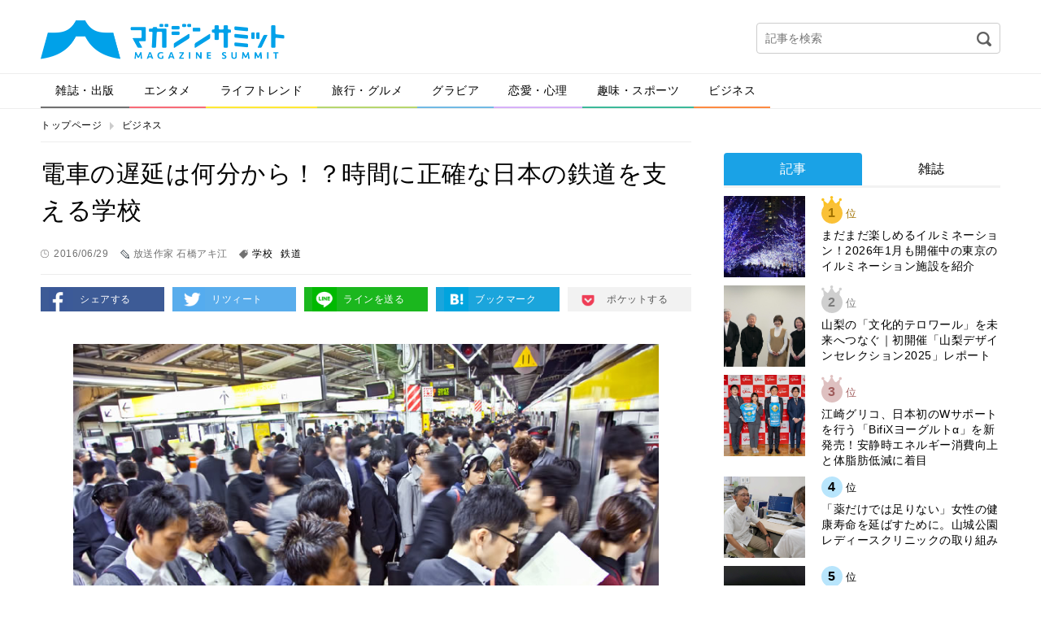

--- FILE ---
content_type: text/html; charset=UTF-8
request_url: https://magazinesummit.jp/business/1385047160629
body_size: 38511
content:
<!DOCTYPE html>
<html lang="ja">
<head>
<meta charset="UTF-8">
<meta property="og:title" content="">
<meta property="og:type" content="website">
<meta property="og:url" content="">
<meta property="og:image" content="">
<meta property="og:description" content="">
<meta property="og:locale" content="ja_JP">
<meta property="og:site_name" content="">
<meta property="og:type" content="article">
<meta property="og:title" content="電車の遅延は何分から！？時間に正確な日本の鉄道を支える学校">
<meta property="og:description" content="電車の遅延は何分から！？時間に正確な日本の鉄道を支える学校">
<meta property="og:url" content="https://magazinesummit.jp/business/1385047160629">
<meta property="og:site_name" content="マガジンサミット">
<meta property="og:image" content="https://contents.magazinesummit.jp/_wp/wp-content/uploads/2016/06/0629tetuec.jpg">
<meta property="article:published_time" content="2016-06-28T22:11:31Z">
<meta property="article:modified_time" content="2020-05-27T05:42:11Z">
<meta property="og:image:secure_url" content="https://contents.magazinesummit.jp/_wp/wp-content/uploads/2016/06/0629tetuec.jpg">
<meta name="description" content="数少ない鉄道学校とは、いったいどんなものなのか？　鉄道学校ならではの施設などを含め、ご紹介します。">
<meta name="google-site-verification" content="GySTpLFBHvpbUq1dFkDTaMUh8-YAh_PMes88630uxew">
<meta name="keywords" content="電車,遅延,育成,学校">
<meta name="robots" content="max-image-preview:large">
<meta name="twitter:card" content="summary">
<meta name="twitter:description" content="電車の遅延は何分から！？時間に正確な日本の鉄道を支える学校">
<meta name="twitter:image" content="https://contents.magazinesummit.jp/_wp/wp-content/uploads/2016/06/0629tetuec.jpg">
<meta name="twitter:site" content="マガジンサミット">
<meta name="twitter:title" content="電車の遅延は何分から！？時間に正確な日本の鉄道を支える学校">
<meta name="viewport" content="width=device-width">
<title>電車の遅延は何分から！？時間に正確な日本の鉄道を支える学校 | マガジンサミット</title>
<link rel="dns-prefetch" href="//secure.gravatar.com">
<link rel="dns-prefetch" href="//magazinesummit.jp">
<link rel="dns-prefetch" href="//ajax.googleapis.com">
<link rel="dns-prefetch" href="//html5shim.googlecode.com">
<link rel="dns-prefetch" href="//v0.wordpress.com">
<link rel="dns-prefetch" href="/_wp/wp-content/plugins/wp-pagenavi/pagenavi-css.css">
<link rel="dns-prefetch" href="/_wp/wp-content/themes/magazine-summit-pc/assets/css/slick.css">
<link rel="dns-prefetch" href="/_wp/wp-content/themes/magazine-summit-pc/assets/css/slick-theme.css">
<link rel="dns-prefetch" href="/_wp/wp-content/themes/magazine-summit-pc/style.css">
<link rel="dns-prefetch" href="/_wp/wp-content/plugins/jetpack/css/jetpack.css">
<link rel="shortcut icon" href="https://magazinesummit.jp/_wp/wp-content/themes/magazine-summit-pc/assets/img/favicon.ico" type="image/vnd.microsoft.icon">
<link rel="canonical" href="https://magazinesummit.jp/business/1385047160629">
<link rel="stylesheet" href="/_wp/wp-content/plugins/wp-pagenavi/pagenavi-css.css" type="text/css" media="all">
<link rel="stylesheet" href="/_wp/wp-content/themes/magazine-summit-pc/assets/css/slick.css" type="text/css" media="all">
<link rel="stylesheet" href="/_wp/wp-content/themes/magazine-summit-pc/assets/css/slick-theme.css" type="text/css" media="all">
<link rel="stylesheet" href="/_wp/wp-content/themes/magazine-summit-pc/style.css" type="text/css" media="all">
<link rel="stylesheet" href="/_wp/wp-content/plugins/jetpack/css/jetpack.css" type="text/css" media="all">

<script async src="https://securepubads.g.doubleclick.net/tag/js/gpt.js"></script>
<script>
    window.googletag = window.googletag || {cmd: []};
    googletag.cmd.push(function() {
        googletag.defineSlot('/21153358/71071', [[1, 1], [468, 60], [728, 90], [970, 250]], 'div-gpt-ad-1562728170781-0').addService(googletag.pubads());
        googletag.defineSlot('/21153358/71096', [[1, 1], [300, 250]], 'div-gpt-ad-1562728189376-0').addService(googletag.pubads());
        googletag.defineSlot('/21153358/71097', [[1, 1], [300, 250], [300, 600]], 'div-gpt-ad-1562728265182-0').addService(googletag.pubads());
        googletag.defineSlot('/21153358/71098', [[1, 1], [300, 250], [336, 280]], 'div-gpt-ad-1562728284321-0').addService(googletag.pubads());
        googletag.defineSlot('/21153358/71099', [[1, 1], [300, 250], [336, 280]], 'div-gpt-ad-1562728305160-0').addService(googletag.pubads());
        googletag.pubads().setTargeting("url", document.location.href);
        googletag.pubads().enableSingleRequest();
        googletag.enableServices();
    });
</script>

</head>
<body class="page-1385047160629">
  
    <div id="fb-root"></div>
  <script>(function(d, s, id) {
    var js, fjs = d.getElementsByTagName(s)[0];
    if (d.getElementById(id)) return;
    js = d.createElement(s); js.id = id;
    js.src = 'https://connect.facebook.net/ja_JP/sdk.js#xfbml=1&version=v2.11';
    fjs.parentNode.insertBefore(js, fjs);
  }(document, 'script', 'facebook-jssdk'));</script>
    
  <div class="wrap">
    <header class="header">
            <div class="logo"><a href="https://magazinesummit.jp/"><img src="https://magazinesummit.jp/_wp/wp-content/themes/magazine-summit-pc/assets/img/logo.png" alt="マガジンサミット"></a></div>
            <div class="header-banner">
      </div>
      <div class="header-search">
        <form role="search" method="get" id="searchform" action="https://magazinesummit.jp/">
  <input type="text" name="s" id="s" placeholder="記事を検索">
  <input type="image" id="searchsubmit" src="https://magazinesummit.jp/_wp/wp-content/themes/magazine-summit-pc/assets/img/icon-search.png" alt="検索">
  <input type="hidden" name="post_type" value="post">
</form>      </div>
    </header><!-- /.header -->
    
    <nav class="gnav">
      <ul><li class="cate1"><a href="https://magazinesummit.jp/magazine/">雑誌・出版</a></li>
<li class="cate2"><a href="https://magazinesummit.jp/entertainment/">エンタメ</a></li>
<li class="cate3"><a href="https://magazinesummit.jp/lifetrend/">ライフトレンド</a></li>
<li class="cate4"><a href="https://magazinesummit.jp/travel_gourmet/">旅行・グルメ</a></li>
<li class="cate5"><a href="https://magazinesummit.jp/gravure/">グラビア</a></li>
<li class="cate6"><a href="https://magazinesummit.jp/love/">恋愛・心理</a></li>
<li class="cate7"><a href="https://magazinesummit.jp/hobby_sport/">趣味・スポーツ</a></li>
<li class="cate8"><a href="https://magazinesummit.jp/business/">ビジネス</a></li>
</ul>    </nav>
    
    <div class="content">
      
            <ul class="bread-list">
        <li><a href="https://magazinesummit.jp/">トップページ</a></li>
        <li><a href="https://magazinesummit.jp/business/">ビジネス</a></li>
      </ul>
      
      <div class="main">
        
                        
        <div class="post-title">
          <h1>電車の遅延は何分から！？時間に正確な日本の鉄道を支える学校</h1>
          <div class="label-time">2016/06/29</div>
          <div class="label-writer">放送作家 石橋アキ江</div>
          <div class="label-tag"><a href="https://magazinesummit.jp/tag/%e5%ad%a6%e6%a0%a1/">学校</a><a href="https://magazinesummit.jp/tag/%e9%89%84%e9%81%93/">鉄道</a></div>
        </div>
        
        <ul class="sns-btns">
          <li><a href="http://www.facebook.com/sharer.php?u=https://magazinesummit.jp/business/1385047160629" onclick="javascript:window.open(this.href, '', 'menubar=no,toolbar=no,resizable=yes,scrollbars=yes,height=300,width=600');return false;" class="facebook" target="_blank">シェアする</a></li>
          <li><a href="http://twitter.com/share?url=https://magazinesummit.jp/business/1385047160629&text=電車の遅延は何分から！？時間に正確な日本の鉄道を支える学校" onclick="javascript:window.open(this.href, '', 'menubar=no,toolbar=no,resizable=yes,scrollbars=yes,height=300,width=600');return false;" class="twitter" target="_blank">リツィート</a></li>
          <li><a href="http://line.naver.jp/R/msg/text/?電車の遅延は何分から！？時間に正確な日本の鉄道を支える学校%0D%0Ahttps://magazinesummit.jp/business/1385047160629" class="line" target="_blank">ラインを送る</a></li>
          <li><a href="http://b.hatena.ne.jp/add?mode=confirm&url=https://magazinesummit.jp/business/1385047160629" onclick="javascript:window.open(this.href, '', 'menubar=no,toolbar=no,resizable=yes,scrollbars=yes,height=400,width=510');return false;" class="hatebu" target="_blank">ブックマーク</a></li>
          <li><a href="http://getpocket.com/edit?url=https://magazinesummit.jp/business/1385047160629&title=電車の遅延は何分から！？時間に正確な日本の鉄道を支える学校" onclick="javascript:window.open(this.href, '', 'menubar=no,toolbar=no,resizable=yes,scrollbars=yes,height=600,width=600');return false;" class="pocket" target="_blank">ポケットする</a></li>
        </ul>
        
        
        <div class="post-body">
          <div class="in_imgbox"><img class="alignnone size-full wp-image-107" src="https://editor.magazinesummit.jp/_wp/wp-content/uploads/2016/06/0629tetuec.jpg" alt="" /></div>
<p>「鉄道オタク」なるものが、世の中で認知されるようになり、さらに各地で長年愛された電車の廃止や、新しい新幹線の開通など、近頃、鉄道に関心が集まっています。</p>
<p>&nbsp;</p>
<p>また、日本の鉄道は「時間に正確だ」と世界から高い評価を受けており、「遅延証明書」は５分遅れた場合に発行、海外では電車到着まで数十分の誤差が当たり前なのに…さすが日本の鉄道です。</p>
<p>&nbsp;</p>
<p>そんな電車を運転する人材を育成する学校が、日本に何校あるのかご存知ですか？</p>
<p>　なんと全国に２校しかないのです。数少ない鉄道学校とは、いったいどんなものなのか？鉄道学校ならではの施設などを含め、ご紹介します。</p>
<h4>■岩倉具視に因んだ学校名</h4>
<div class="in_imgbox"><img class="alignnone size-full wp-image-107" src="https://editor.magazinesummit.jp/_wp/wp-content/uploads/2016/06/0629unyuin1.jpg" alt="" /></div>
<p>参照　私立岩倉高等学校　https://www.tky-iwakura-h.ed.jp/education/transport/</p>
<p>&nbsp;</p>
<p>まず一つ目の学校は、東京都台東区上野七丁目、上野駅入谷口の目の前に位置する、『私立岩倉高等学校（いわくらこうとうがっこう）』。</p>
<p>&nbsp;</p>
<p>鉄道関係の教育を行う運輸化があり、卒業生の半数以上が鉄道業界へ進んでいるという由緒正しき学び舎。</p>
<p>この学校の校名「岩倉」は、鉄道創設に貢献した明治時代の政治家・岩倉具視に因んだもので、学校の校章は岩倉家の家紋「笹竜胆」と鉄道の「レール」を組み合わせたデザインになっているんです。</p>
<p>&nbsp;</p>
<h4>■学校名に鉄道！</h4>
<div class="in_imgbox"><img class="alignnone size-full wp-image-107" src="https://editor.magazinesummit.jp/_wp/wp-content/uploads/2016/06/0629unyuin2.jpg" alt="" /></div>
<p>参照　私立昭和鉄道高等学校　http://www.hosho.ac.jp/showa.htm</p>
<p>&nbsp;</p>
<p>そして、もう一つの学校が、東京都豊島区池袋本町二丁目にある『私立昭和鉄道高等学校（しょうわてつどうこうとうがっこう）』。</p>
<p>校名に「鉄道」の語が入るのは、日本で唯一この高校とされています。</p>
<p>&nbsp;</p>
<p>この鉄道学校で、実際にどんな授業が行われているのかと言いますと、駅務係、車掌、運転士などの鉄道業務だけでなく、観光業や接客を中心とする旅客サービス業も学びます。</p>
<p>そして、鉄道車輌や電気基礎、システム総合実習、電気鉄道などの工学を学ぶこともできます。</p>
<p>&nbsp;</p>
<p>ですから、接客から技術まで、幅広い知識を積み上げることができる、まさに鉄道専門学校なのです。</p>
<p>&nbsp;</p>
<p>校内にある鉄道に関する設備がすごい。</p>
<h4>◆運転シミュレータ館</h4>
<div class="in_imgbox"><img class="alignnone size-full wp-image-107" src="https://editor.magazinesummit.jp/_wp/wp-content/uploads/2016/06/0629unyuin3.jpg" alt="" /></div>
<p>２０５系（山手線色）・４５５系、２つのシミュレータを設置。運転操作ができるだけではなく、運転士と車掌の役割を分担させた乗務実習も行うことができる優れもの。さらに、乗務と運転指令が連動して行う処置訓練なども、このシミュレータで行えるという本格的な設備なんです。シミュレータは<span>JR</span>の研修施設でも使われている本物を使用。</p>
<p>&nbsp;</p>
<h4>◆鉄道実習室</h4>
<p>１０１系運転台・制御機器類、１０１系扉装置、継電連動装置 （実際に東急田園都市線梶が谷駅使用されていた装置、）駅構内の信号機、集電装置（パンタグラフ）、レールおよび枕木、鉄道用信号機など、実戦さながらの学習ができるのです。そんな状況に、鉄道に詳しい方は驚くそうです。</p>
<p>&nbsp;</p>
<p>この記事を読んでる方の中には、「なんのことやら？」と感じている方もいらっしゃるかもしれませんが、鉄道を愛してやまない方にとっては、この鉄道学校にある設備は、素晴らしきラインナップらしいですよ。</p>
<p>&nbsp;</p>
<p>世界から、高い評価を受け続ける日本の鉄道界の裏には、実戦に即した施設の下徹底した指導があったわけですね。</p>
<p>&nbsp;</p>
<div class="exclude_rss">
<dl class="inner_ad clearfix">
<dt><a href="http://www.fujisan.co.jp/product/1281681867/b/1385047/ap-ms" target="_blank" rel="noopener noreferrer"> <img class="alignnone size-medium wp-image-275" src="http://img.fujisan.co.jp/images/products/backnumbers/1385047_l.jpg" alt="" /></a></dt>
<dd><span><a href="http://www.fujisan.co.jp/product/1281681867/b/1385047/ap-ms" target="_blank" rel="noopener noreferrer">Rail Magazine（レイル・マガジン）<br />
 Fujisan.co.jpより</a></span></dd>
</dl>
</div>                  </div>

        <div style="margin-bottom: 1em;">
          <div style="position: relative; left: 10%; float: left;">
            <!-- /21153358/71098 -->
            <!-- <div id='div-gpt-ad-1562728284321-0' style="float: left; margin-right: 1em;">
              <script>
                googletag.cmd.push(function() { googletag.display('div-gpt-ad-1562728284321-0'); });
              </script>
            </div> -->
            <!-- /21153358/71099 -->
            <!-- <div id='div-gpt-ad-1562728305160-0' style="float: left;">
              <script>
                googletag.cmd.push(function() { googletag.display('div-gpt-ad-1562728305160-0'); });
              </script>
            </div> -->
          </div>
          <div style="clear: both;"></div>
        </div>

        <div class="post-fb">
          <div class="image"><img width="800" height="533" src="https://contents.magazinesummit.jp/_wp/wp-content/uploads/2016/06/0629tetuec.jpg" class="attachment-full size-full wp-post-image" alt="" loading="lazy" srcset="https://contents.magazinesummit.jp/_wp/wp-content/uploads/2016/06/0629tetuec.jpg 800w, https://contents.magazinesummit.jp/_wp/wp-content/uploads/2016/06/0629tetuec-300x200.jpg 300w, https://contents.magazinesummit.jp/_wp/wp-content/uploads/2016/06/0629tetuec-720x480.jpg 720w" sizes="(max-width: 800px) 100vw, 800px" /></div>
          <div class="text">
            <p class="iine">この記事が気に入ったらいいね！しよう</p>
            <div class="fb-like" data-href="https://www.facebook.com/magazinesummit/" ></div>
          </div>
        </div>
        
        <ul class="sns-btns">
          <li><a href="http://www.facebook.com/sharer.php?u=https://magazinesummit.jp/business/1385047160629" onclick="javascript:window.open(this.href, '', 'menubar=no,toolbar=no,resizable=yes,scrollbars=yes,height=300,width=600');return false;" class="facebook" target="_blank">シェアする</a></li>
          <li><a href="http://twitter.com/share?url=https://magazinesummit.jp/business/1385047160629&text=電車の遅延は何分から！？時間に正確な日本の鉄道を支える学校" onclick="javascript:window.open(this.href, '', 'menubar=no,toolbar=no,resizable=yes,scrollbars=yes,height=300,width=600');return false;" class="twitter" target="_blank">リツィート</a></li>
          <li><a href="http://line.naver.jp/R/msg/text/?電車の遅延は何分から！？時間に正確な日本の鉄道を支える学校%0D%0Ahttps://magazinesummit.jp/business/1385047160629" class="line" target="_blank">ラインを送る</a></li>
          <li><a href="http://b.hatena.ne.jp/add?mode=confirm&url=https://magazinesummit.jp/business/1385047160629" onclick="javascript:window.open(this.href, '', 'menubar=no,toolbar=no,resizable=yes,scrollbars=yes,height=400,width=510');return false;" class="hatebu" target="_blank">ブックマーク</a></li>
          <li><a href="http://getpocket.com/edit?url=https://magazinesummit.jp/business/1385047160629&title=電車の遅延は何分から！？時間に正確な日本の鉄道を支える学校" onclick="javascript:window.open(this.href, '', 'menubar=no,toolbar=no,resizable=yes,scrollbars=yes,height=600,width=600');return false;" class="pocket" target="_blank">ポケットする</a></li>
        </ul>

        <div class="sec sec-banner">
          <a href="http://www.fujisan.co.jp/signup/tadayomi/use/ap-ms"><img src="/_wp/wp-content/uploads/2017/12/banner_tada.png" alt="" width="728"></a>
        </div>


        <!-- <div class="uz-magazinesummit_pc uz-ny"></div> -->
        <!-- <script async type="text/javascript" src="//speee-ad.akamaized.net/tag/magazinesummit_pc/js/outer-frame.min.js" charset="utf-8"></script> -->

        <div class="sec sec-follow">
          <img src="https://magazinesummit.jp/_wp/wp-content/themes/magazine-summit-pc/assets/img/logo.png" alt="マガジンサミット">
          <a href="https://twitter.com/magazinesummit" target="_blank" class="btn">マガジンサミットをフォローする</a>
        </div>
        
        <div class="post-writer">
          
          <div class="image">
            <img alt='放送作家 石橋アキ江' src='http://editor.magazinesummit.jp/_wp/wp-content/uploads/2016/03/石橋アキ江_avatar_1456818289-300x300.jpg' class='avatar avatar-300 photo' height='300' width='300' />          </div>
          <div class="text">
            <small>この記事を書いた人</small>
            <h2>放送作家 石橋アキ江</h2>
            <div class="desc">"テレビ番組、ラジオ番組の構成や脚本を執筆中。
中学校教員として十年以上の経験から、現場で悩みを抱える多くの人達に人生は楽しいものだと思ってもらえる作品を提供したいと日々模索中。参加作品「神秘に触れる夜」「ＡＤＶＡＮＣＥ　ＥＡＲＴＨ」「携帯恋愛アプリＭＹＮＡＭＥ」など。"</div>
          </div>
          <div class="relate">
                                    <section>
              <h3 class="write"><span>放送作家 石橋アキ江が書いた記事</span></h3>
                            <article>
                <a href="https://magazinesummit.jp/lifetrend/1516548170112">
                  【あてはまったら要注意】周りから悪者に仕立て上げられる人の特徴とは？                </a>
              </article>
                            <article>
                <a href="https://magazinesummit.jp/lifetrend/1528972171201">
                  スプーン一本で男顔筋トレ！顔面偏差値アップに効果も                </a>
              </article>
                            <article>
                <a href="https://magazinesummit.jp/lifetrend/1413992171030">
                  筆跡仕事人が語る、 芸術センスを磨き、運動神経を高められる筆跡とは                </a>
              </article>
                            <article>
                <a href="https://magazinesummit.jp/entertainment/1403458171014">
                  実は面白いパラリンピック「アーチェリー」の世界                </a>
              </article>
                            <article>
                <a href="https://magazinesummit.jp/entertainment/998723171007">
                  世界で活躍する凄い日本人パフォーマー                </a>
              </article>
                            <article>
                <a href="https://magazinesummit.jp/lifetrend/944419170925">
                  不倫騒動にお疲れの山尾議員、斉藤由貴に教えたい！心を癒すパワーストーン                </a>
              </article>
                          </section>
                        
            <section>
              <h3 class="recommend"><span>あなたへのおすすめ</span></h3>
              
<div class="wp_rp_wrap  wp_rp_plain" id="wp_rp_first"><div class="wp_rp_content"><h3 class="related_post_title">一緒に読まれている記事</h3><ul class="related_post wp_rp"><li data-position="0" data-poid="in-113735" data-post-type="none" ><a href="https://magazinesummit.jp/entertainment/73635221019" class="wp_rp_title">横浜で開催中の「てきと～な鉄道展」が鉄道関係者を入場無料に！展示やフォトスポットの大幅アップデートも</a></li><li data-position="1" data-poid="in-112903" data-post-type="none" ><a href="https://magazinesummit.jp/travel_gourmet/989897867" class="wp_rp_title">鉄道好きにはたまらないアイテムや40種類もの駅弁が大集合！9月21日〜23日まで鉄道開業150年記念イベント in 東京駅が開催</a></li><li data-position="2" data-poid="in-78620" data-post-type="none" ><a href="https://magazinesummit.jp/lifetrend/186871220" class="wp_rp_title">川崎重工、企業ブランドムービー『鉄道車両篇』を公開！鉄道模型走行会に集まった子どもたちが「夢の電車」を語る</a></li><li data-position="3" data-poid="in-62998" data-post-type="none" ><a href="https://magazinesummit.jp/lifetrend/1697190405" class="wp_rp_title">「危ない！」列車が緊急停止したが線路に人が見つからない！？…オカルト鉄道怪談</a></li><li data-position="4" data-poid="in-24743" data-post-type="none" ><a href="https://magazinesummit.jp/lifetrend/4032323801171017" class="wp_rp_title">教室の窓が左側の理由とは。秋の夜長は「窓」にハマってみる？</a></li><li data-position="5" data-poid="in-18542" data-post-type="none" ><a href="https://magazinesummit.jp/travel_gourmet/1499877170601" class="wp_rp_title">2017は鉄道革命年！？話題の列車が続々</a></li></ul></div></div>
                                                                                  </section>
            
                                    <section>
              <h3 class="category"><span>カテゴリー記事一覧</span></h3>
                            <article>
                <a href="https://magazinesummit.jp/business/865816817897">
                  医療現場の価値観をどう伝えるか　JOYSOUNDで配信された、地域医療の応援ソン…                </a>
              </article>
                            <article>
                <a href="https://magazinesummit.jp/business/530498549251224">
                  『「 」&amp; WORKPLACE』半年間の成果を発表する事業アイデア共有会…                </a>
              </article>
                            <article>
                <a href="https://magazinesummit.jp/business/3549090251220">
                  M&amp;Aは「数字」だけで語れない──企業文化まで解析するAIが、マッチング…                </a>
              </article>
                            <article>
                <a href="https://magazinesummit.jp/business/5298452251216">
                  実物資産である不動産RWAこそが、次世代の金融エコシステムを形づくる？リーディン…                </a>
              </article>
                            <article>
                <a href="https://magazinesummit.jp/business/5398738509251215">
                  1000万人超が使うAI議事録「Notta」、23億円のシリーズBと“音声ファー…                </a>
              </article>
                            <article>
                <a href="https://magazinesummit.jp/business/896519865897">
                  人的資本経営を「掛け声」で終わらせないために―岩本隆氏が語る日本企業の現在地とP…                </a>
              </article>
                          </section>
                        
          </div>
        </div>

        <div class="sec sec-banner">
          <a href="http://www.fujisan.co.jp/signup/tadayomi/use/ap-ms"><img src="/_wp/wp-content/uploads/2017/12/banner_tada.png" alt="" width="728"></a>
        </div>                
      </div><!-- /.main -->
      
            <div class="side">

          <!-- /21153358/71096 --><!--
          <div id='div-gpt-ad-1562728189376-0'>
              <script>
                  googletag.cmd.push(function() { googletag.display('div-gpt-ad-1562728189376-0'); });
              </script>
          </div>-->

        <div style="margin-top: 1em;"></div>

        <div class="sec sec-ranking">
          <ul class="tabs">
            <li><a href="#" class="tab1 active">記事</a></li>
            <li><a href="#" class="tab2">雑誌</a></li>
          </ul>
          <div class="tab-content">
            <ul class="tab1 active"></ul>
            <ul class="tab2"></ul>
          </div>
          <div class="btn-area">
            <a href="#" class="btn btn-down">ベスト10を表示</a>
          </div>
        </div>

          <!-- /21153358/71097 --><!--
          <div id='div-gpt-ad-1562728265182-0'>
              <script>
                  googletag.cmd.push(function() { googletag.display('div-gpt-ad-1562728265182-0'); });
              </script>
          </div>-->
        <section class="sec sec-topix">
          <h2 class="sec-title">マガサミTOPIX</h2>
                    <a href="https://magazinesummit.jp/magazine/8165196987897">
            <figure>
              <div class="image">
                                <img width="800" height="1024" src="https://contents.magazinesummit.jp/_wp/wp-content/uploads/2025/12/1217ANAN.jpg" class="attachment-full size-full wp-post-image" alt="" loading="lazy" srcset="https://contents.magazinesummit.jp/_wp/wp-content/uploads/2025/12/1217ANAN.jpg 800w, https://contents.magazinesummit.jp/_wp/wp-content/uploads/2025/12/1217ANAN-234x300.jpg 234w, https://contents.magazinesummit.jp/_wp/wp-content/uploads/2025/12/1217ANAN-768x983.jpg 768w" sizes="(max-width: 800px) 100vw, 800px" />                              </div>
              <figcaption>まさかのanan表紙が“名探偵津田”！暗号付きカバーも話題のスペシャルエディショ…</figcaption>
            </figure>
          </a>
                    <div class="btn-area">
            <a href="" class="btn btn-more">トピックス一覧へ</a>
          </div>
        </section>
        
        <section class="sec sec-tadayomi">
          <h2 class="sec-title">本日発売の雑誌一覧</h2>
          <ul></ul>
        </section>
        
        <section class="sec sec-covergirl">
          <h2 class="sec-title">カバーガール大賞</h2>
          <a href="https://covergirl.jp" target="_blank"><img src="https://magazinesummit.jp/_wp/wp-content/themes/magazine-summit-pc/assets/img/banner-covergirl.png" alt="カバーガール大賞"></a>
        </section>
<!--        
        <section class="sec sec-keyword">
          <h2 class="sec-title">人気のキーワード</h2>
          <ul class="wp-tag-cloud">
                      </ul>
        </section>
-->
		  
                
        <div class="sec sec-banner">
          <a href="https://twitter.com/magazinesummit" target="_blank"><img src="https://magazinesummit.jp/_wp/wp-content/themes/magazine-summit-pc/assets/img/banner-twitter.png" alt="follow on Twitter @magazinesummit"></a>
        </div>
        
        <div class="sec sec-banner">
          <a href="http://www.fujisan.co.jp/signup/tadayomi/use/ap-ms"><img src="/_wp/wp-content/uploads/2017/12/banner_sp.png" alt="" width="300"></a>
        </div>
        
        <!-- <div class="sec sec-banner">
          <a href="https://www.shinagawa.com/" rel="nofollow"><img src="/_wp/wp-content/uploads/2019/11/303-1492416290-3.png" alt="" width="300"></a>
        </div> -->
        <div class="sec sec-banner">
          <a href="https://www.y-enjin.co.jp/medichoku/" rel="nofollow"><img src="https://contents.magazinesummit.jp/_wp/wp-content/uploads/2022/10/y-enjin_banner.jpg" alt="" width="300"></a>
        </div>

      </div><!-- /.side -->
      
      
    </div><!-- /.content -->

<div class="pagetop"><a href="#"><img src="https://magazinesummit.jp/_wp/wp-content/themes/magazine-summit-pc/assets/img/pagetop.png" alt="pagetop"></a></div>

<footer class="footer">
  <div class="footer-inner">
    <nav class="nav">
      <ul>
      <li><a href="https://magazinesummit.jp/about/">マガジンサミットについて</a></li>
<li><a href="https://magazinesummit.jp/privacypolicy/">プライバシーポリシー</a></li>
<li><a href="https://magazinesummit.jp/webmaster/">運営者</a></li>
<li><a href="https://magazinesummit.jp/recruit_writer/">ライター募集</a></li>
<li><a href="https://magazinesummit.jp/inquiry/">各種問い合わせ</a></li>
<li><a href="https://magazinesummit.jp/rule/">利用規約</a></li>
      </ul>
    </nav>
    <div class="copyright">
      <a href="https://magazinesummit.jp/"><img src="https://magazinesummit.jp/_wp/wp-content/themes/magazine-summit-pc/assets/img/logo-footer.png" alt="マガジンサミット"></a>
      <p>Copyright &copy; 2026 マガジンサミット All Rights Reserved.</p>
    </div>
  </div>
</footer><!-- /.footer -->
</div><!-- /.wrap -->
<script type="text/javascript">//<![CDATA[
{"@context":"https://schema.org","@graph":[{"@type":"Organization","@id":"https://magazinesummit.jp/#organization","url":"https://magazinesummit.jp/","name":"マガジンサミット","sameAs":[]},{"@type":"WebSite","@id":"https://magazinesummit.jp/#website","url":"https://magazinesummit.jp/","name":"マガジンサミット","publisher":{"@id":"https://magazinesummit.jp/#organization"}},{"@type":"WebPage","@id":"https://magazinesummit.jp/business/1385047160629#webpage","url":"https://magazinesummit.jp/business/1385047160629","inLanguage":"ja","name":"電車の遅延は何分から！？時間に正確な日本の鉄道を支える学校","isPartOf":{"@id":"https://magazinesummit.jp/#website"},"breadcrumb":{"@id":"https://magazinesummit.jp/business/1385047160629#breadcrumblist"},"description":"数少ない鉄道学校とは、いったいどんなものなのか？　鉄道学校ならではの施設などを含め、ご紹介します。","image":{"@type":"ImageObject","@id":"https://magazinesummit.jp/business/1385047160629#primaryimage","url":"https://contents.magazinesummit.jp/_wp/wp-content/uploads/2016/06/0629tetuec.jpg","width":800,"height":533},"primaryImageOfPage":{"@id":"https://magazinesummit.jp/business/1385047160629#primaryimage"},"datePublished":"2016-06-28T22:11:31+09:00","dateModified":"2020-05-27T05:42:11+09:00"},{"@type":"Article","@id":"https://magazinesummit.jp/business/1385047160629#article","isPartOf":{"@id":"https://magazinesummit.jp/business/1385047160629#webpage"},"author":{"@id":"https://magazinesummit.jp/author/ishibashiakie/#author"},"headline":"電車の遅延は何分から！？時間に正確な日本の鉄道を支える学校","datePublished":"2016-06-28T22:11:31+09:00","dateModified":"2020-05-27T05:42:11+09:00","commentCount":0,"mainEntityOfPage":{"@id":"https://magazinesummit.jp/business/1385047160629#webpage"},"publisher":{"@id":"https://magazinesummit.jp/#organization"},"articleSection":"ビジネス, 学校, 鉄道","image":{"@type":"ImageObject","@id":"https://magazinesummit.jp/business/1385047160629#primaryimage","url":"https://contents.magazinesummit.jp/_wp/wp-content/uploads/2016/06/0629tetuec.jpg","width":800,"height":533}},{"@type":"Person","@id":"https://magazinesummit.jp/author/ishibashiakie/#author","name":"放送作家 石橋アキ江","sameAs":[],"image":{"@type":"ImageObject","@id":"https://magazinesummit.jp/#personlogo","url":"https://secure.gravatar.com/avatar/90f1fdb0ecfc403493d196d8ed9859ff?s=96&d=mm&r=g","width":96,"height":96,"caption":"放送作家 石橋アキ江"}},{"@type":"BreadcrumbList","@id":"https://magazinesummit.jp/business/1385047160629#breadcrumblist","itemListElement":[{"@type":"ListItem","position":1,"item":{"@type":"WebPage","@id":"https://magazinesummit.jp/","url":"https://magazinesummit.jp/","name":"マガジンサミット｜ＴＶと雑誌がコラボ！おもしろさが発見できるマガジン"}},{"@type":"ListItem","position":2,"item":{"@type":"WebPage","@id":"https://magazinesummit.jp/business/1385047160629","url":"https://magazinesummit.jp/business/1385047160629","name":"電車の遅延は何分から！？時間に正確な日本の鉄道を支える学校"}}]}]}

//]]></script>
	<div style="display:none">
	<div class="grofile-hash-map-90f1fdb0ecfc403493d196d8ed9859ff">
	</div>
	</div>
<link rel='stylesheet' id='wp-block-library-css'  href='https://magazinesummit.jp/_wp/wp-includes/css/dist/block-library/style.min.css?ver=5.7.14' type='text/css' media='all' />
<style id='wp-block-library-inline-css' type='text/css'>
.has-text-align-justify{text-align:justify;}
</style>
<link rel='stylesheet' id='jetpack_css-css'  href='https://magazinesummit.jp/_wp/wp-content/plugins/jetpack/css/jetpack.css?ver=8.5.3' type='text/css' media='all' />
<script type='text/javascript' src='https://secure.gravatar.com/js/gprofiles.js?ver=202604' id='grofiles-cards-js'></script>
<script type='text/javascript' id='wpgroho-js-extra'>
/* <![CDATA[ */
var WPGroHo = {"my_hash":""};
/* ]]> */
</script>
<script type='text/javascript' src='https://magazinesummit.jp/_wp/wp-content/plugins/jetpack/modules/wpgroho.js?ver=5.7.14' id='wpgroho-js'></script>
<script type='text/javascript' src='//ajax.googleapis.com/ajax/libs/jquery/3.3.1/jquery.min.js?ver=5.7.14' id='jquery-js'></script>
<!--[if lt IE 9]>
<script type='text/javascript' src='http://html5shim.googlecode.com/svn/trunk/html5.js?ver=5.7.14' id='html5shiv-js'></script>
<![endif]-->
<script type='text/javascript' src='https://magazinesummit.jp/_wp/wp-content/themes/magazine-summit-pc/assets/js/ofi.min.js?ver=5.7.14' id='ofi-js'></script>
<script type='text/javascript' src='https://magazinesummit.jp/_wp/wp-content/themes/magazine-summit-pc/assets/js/slick.min.js?ver=5.7.14' id='slick-js'></script>
<script type='text/javascript' src='https://magazinesummit.jp/_wp/wp-content/themes/magazine-summit-pc/assets/js/script.js?ver=5.7.14' id='theme-script-js'></script>
<script type='text/javascript' src='https://stats.wp.com/e-202604.js' async='async' defer='defer'></script>
<script type='text/javascript'>
	_stq = window._stq || [];
	_stq.push([ 'view', {v:'ext',j:'1:8.5.3',blog:'102626192',post:'7844',tz:'9',srv:'magazinesummit.jp'} ]);
	_stq.push([ 'clickTrackerInit', '102626192', '7844' ]);
</script>
<script type="text/javascript">
  (function(i,s,o,g,r,a,m){i['GoogleAnalyticsObject']=r;i[r]=i[r]||function(){
    (i[r].q=i[r].q||[]).push(arguments)},i[r].l=1*new Date();a=s.createElement(o),
    m=s.getElementsByTagName(o)[0];a.async=1;a.src=g;m.parentNode.insertBefore(a,m)
  })(window,document,'script','//www.google-analytics.com/analytics.js','ga');
  ga('create', 'UA-70921617-1', 'auto');
  ga('send', 'pageview');
</script>
<!-- Google Tag Manager -->
<script type="text/javascript">
  var productId = '';
  var tags = '';
  var sources = $('.inner_ad');
  var isFujisanReg = new RegExp('/www.fujisan.co.jp/');
  var isProductId = new RegExp('/product/(\\d+)/b/\\d+/');
  sources.each(function(index, source){
    if (($('dt > a', source).attr('href')).match(isFujisanReg) && $('dt > a', source).attr('href').match(isProductId)) {
      productId = $('dt > a', source).attr('href').match(isProductId)[1];
      var tagList = $('.label-tag > a');
      tagList.each(function(index, tag){
        if (index > 0) {
          tags = tags + ',';
        }
        tags = tags + '"' + $(tag).text() + '"';
      });
      return false;
    }
  });
  dataLayer = [
    {
      "ProductID": productId,
      "tags": [tags]
    }
  ]
</script>
<noscript><iframe src="//www.googletagmanager.com/ns.html?id=GTM-PVPWFV6" height="0" width="0" style="display:none;visibility:hidden"></iframe></noscript>
<script type="text/javascript">(function(w,d,s,l,i){w[l]=w[l]||[];w[l].push({'gtm.start':new Date().getTime(),event:'gtm.js'});var f=d.getElementsByTagName(s)[0],j=d.createElement(s),dl=l!='dataLayer'?'&l='+l:'';j.async=true;j.src='//www.googletagmanager.com/gtm.js?id='+i+dl;f.parentNode.insertBefore(j,f);})(window,document,'script','dataLayer','GTM-PVPWFV6');</script>
<!-- End Google Tag Manager -->
<script async src="//pagead2.googlesyndication.com/pagead/js/adsbygoogle.js"></script>
<script>
  (adsbygoogle = window.adsbygoogle || []).push({
    google_ad_client: "ca-pub-4226302993715719",
    enable_page_level_ads: true
  });
</script>
</body>
</html>

--- FILE ---
content_type: text/html; charset=utf-8
request_url: https://www.google.com/recaptcha/api2/aframe
body_size: 183
content:
<!DOCTYPE HTML><html><head><meta http-equiv="content-type" content="text/html; charset=UTF-8"></head><body><script nonce="rCHLhhZMYzbEtj09M3lLzA">/** Anti-fraud and anti-abuse applications only. See google.com/recaptcha */ try{var clients={'sodar':'https://pagead2.googlesyndication.com/pagead/sodar?'};window.addEventListener("message",function(a){try{if(a.source===window.parent){var b=JSON.parse(a.data);var c=clients[b['id']];if(c){var d=document.createElement('img');d.src=c+b['params']+'&rc='+(localStorage.getItem("rc::a")?sessionStorage.getItem("rc::b"):"");window.document.body.appendChild(d);sessionStorage.setItem("rc::e",parseInt(sessionStorage.getItem("rc::e")||0)+1);localStorage.setItem("rc::h",'1768866705967');}}}catch(b){}});window.parent.postMessage("_grecaptcha_ready", "*");}catch(b){}</script></body></html>